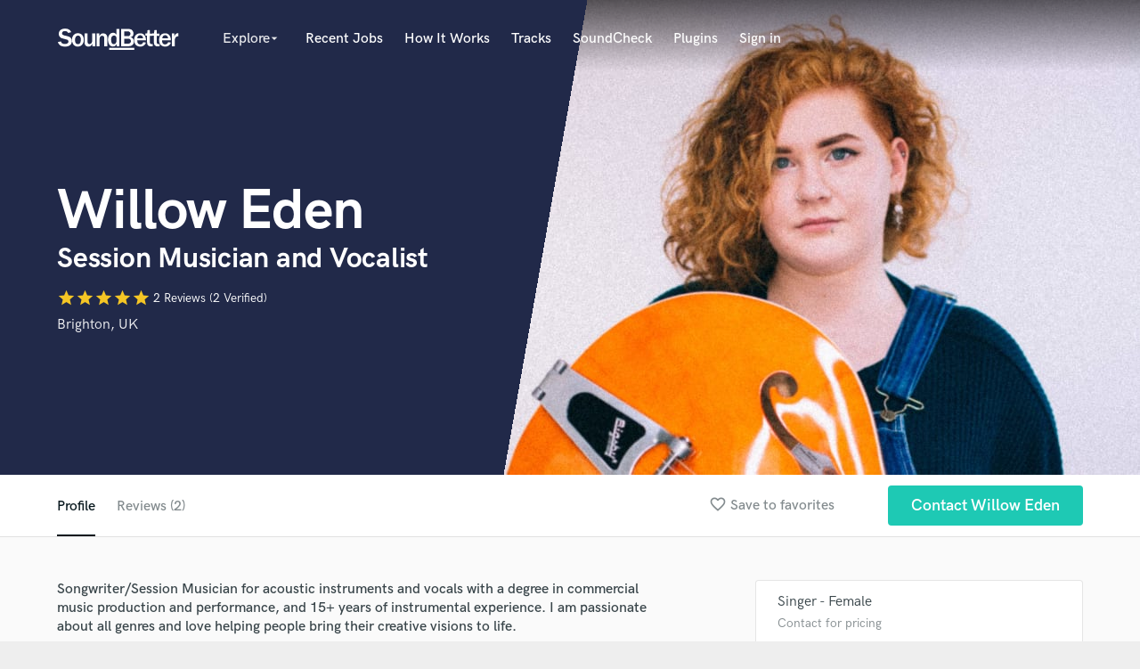

--- FILE ---
content_type: text/html; charset=utf-8
request_url: https://soundbetter.com/profiles/363889/schema_org?markup=product
body_size: 1130
content:
{"@context":"http://schema.org/","@type":"Product","image":"https://res.cloudinary.com/soundbetter/image/upload/c_fill,h_138,w_212/v1611930731/assets/photos/363889/6O7A7656.jpg","name":"Willow Eden","aggregateRating":{"@type":"AggregateRating","ratingValue":5.0,"reviewCount":2,"itemReviewed":"Willow Eden"},"review":[{"@type":"Review","reviewRating":{"@type":"Rating","ratingValue":5.0,"worstRating":"1","bestRating":"5"},"author":{"@type":"Person","name":"Amy Fitz Doyley"},"datePublished":"2021-12-19","reviewBody":"\"Willow was a total pleasure to work with - would definitely recommend! \""},{"@type":"Review","reviewRating":{"@type":"Rating","ratingValue":5.0,"worstRating":"1","bestRating":"5"},"author":{"@type":"Person","name":"Dustin T."},"datePublished":"2021-05-16","reviewBody":"\"Willow is a wonderful singer with a distinctive voice. Do yourself a favor and hire her!\""}],"description":"I work in a multitude of genres including pop, punk, folk, jazz, rock and classical. I specialise in top-line and backing vocal arrangement, and have experience in composition, with a high level of music theory ability. If you want anything from choral vocals, to string ensemble arrangements, to lyric writing, I am more than happy to deliver!\r\n\r\nServices I Provide:\r\n- Topline work\r\n- Backing Vocals\r\n- Violin\r\n- String ensemble writing\r\n- Keys\r\n- Guitar\r\n- Ukulele\r\n- Song/Lyric Writing\r\n- Comping\r\n- Vocal and Instrumental Arrangement\r\n\r\nI have a background in classical music, and am a recording artist doing my own music. I am a classically trained vocalist and violinist and have experience in ensemble playing, session work and arranging. I teach Violin and Vocals and am currently studying at a masters level at Waterbear College of Music.\r\n\r\nWhen contacting me regarding session work, please specify if your project if fully written, (both melody and lyrics) or whether you will be requiring writing services too.\r\n\r\n\r\n\r\n\r\n\r\nBacking Vocals:\r\nhttps://www.youtube.com/watch?v=HSwKq1oM3Gc\r\n\r\nSolo Music:\r\nhttps://soundcloud.com/user-212147947?utm_source=clipboard\u0026utm_medium=text\u0026utm_campaign=social_sharing \r\nhttps://open.spotify.com/album/7LoQQoCw732ddwwec3PV4M?si=GGDgGlCRSNeHARjpu_CSbg \r\n\r\n"}

--- FILE ---
content_type: text/html; charset=utf-8
request_url: https://www.google.com/recaptcha/api2/anchor?ar=1&k=6Ldz1-ISAAAAAC-cNJnj4siHO0Gswu3die0mxASV&co=aHR0cHM6Ly9zb3VuZGJldHRlci5jb206NDQz&hl=en&v=PoyoqOPhxBO7pBk68S4YbpHZ&size=normal&anchor-ms=20000&execute-ms=30000&cb=6vot78kod4c2
body_size: 49441
content:
<!DOCTYPE HTML><html dir="ltr" lang="en"><head><meta http-equiv="Content-Type" content="text/html; charset=UTF-8">
<meta http-equiv="X-UA-Compatible" content="IE=edge">
<title>reCAPTCHA</title>
<style type="text/css">
/* cyrillic-ext */
@font-face {
  font-family: 'Roboto';
  font-style: normal;
  font-weight: 400;
  font-stretch: 100%;
  src: url(//fonts.gstatic.com/s/roboto/v48/KFO7CnqEu92Fr1ME7kSn66aGLdTylUAMa3GUBHMdazTgWw.woff2) format('woff2');
  unicode-range: U+0460-052F, U+1C80-1C8A, U+20B4, U+2DE0-2DFF, U+A640-A69F, U+FE2E-FE2F;
}
/* cyrillic */
@font-face {
  font-family: 'Roboto';
  font-style: normal;
  font-weight: 400;
  font-stretch: 100%;
  src: url(//fonts.gstatic.com/s/roboto/v48/KFO7CnqEu92Fr1ME7kSn66aGLdTylUAMa3iUBHMdazTgWw.woff2) format('woff2');
  unicode-range: U+0301, U+0400-045F, U+0490-0491, U+04B0-04B1, U+2116;
}
/* greek-ext */
@font-face {
  font-family: 'Roboto';
  font-style: normal;
  font-weight: 400;
  font-stretch: 100%;
  src: url(//fonts.gstatic.com/s/roboto/v48/KFO7CnqEu92Fr1ME7kSn66aGLdTylUAMa3CUBHMdazTgWw.woff2) format('woff2');
  unicode-range: U+1F00-1FFF;
}
/* greek */
@font-face {
  font-family: 'Roboto';
  font-style: normal;
  font-weight: 400;
  font-stretch: 100%;
  src: url(//fonts.gstatic.com/s/roboto/v48/KFO7CnqEu92Fr1ME7kSn66aGLdTylUAMa3-UBHMdazTgWw.woff2) format('woff2');
  unicode-range: U+0370-0377, U+037A-037F, U+0384-038A, U+038C, U+038E-03A1, U+03A3-03FF;
}
/* math */
@font-face {
  font-family: 'Roboto';
  font-style: normal;
  font-weight: 400;
  font-stretch: 100%;
  src: url(//fonts.gstatic.com/s/roboto/v48/KFO7CnqEu92Fr1ME7kSn66aGLdTylUAMawCUBHMdazTgWw.woff2) format('woff2');
  unicode-range: U+0302-0303, U+0305, U+0307-0308, U+0310, U+0312, U+0315, U+031A, U+0326-0327, U+032C, U+032F-0330, U+0332-0333, U+0338, U+033A, U+0346, U+034D, U+0391-03A1, U+03A3-03A9, U+03B1-03C9, U+03D1, U+03D5-03D6, U+03F0-03F1, U+03F4-03F5, U+2016-2017, U+2034-2038, U+203C, U+2040, U+2043, U+2047, U+2050, U+2057, U+205F, U+2070-2071, U+2074-208E, U+2090-209C, U+20D0-20DC, U+20E1, U+20E5-20EF, U+2100-2112, U+2114-2115, U+2117-2121, U+2123-214F, U+2190, U+2192, U+2194-21AE, U+21B0-21E5, U+21F1-21F2, U+21F4-2211, U+2213-2214, U+2216-22FF, U+2308-230B, U+2310, U+2319, U+231C-2321, U+2336-237A, U+237C, U+2395, U+239B-23B7, U+23D0, U+23DC-23E1, U+2474-2475, U+25AF, U+25B3, U+25B7, U+25BD, U+25C1, U+25CA, U+25CC, U+25FB, U+266D-266F, U+27C0-27FF, U+2900-2AFF, U+2B0E-2B11, U+2B30-2B4C, U+2BFE, U+3030, U+FF5B, U+FF5D, U+1D400-1D7FF, U+1EE00-1EEFF;
}
/* symbols */
@font-face {
  font-family: 'Roboto';
  font-style: normal;
  font-weight: 400;
  font-stretch: 100%;
  src: url(//fonts.gstatic.com/s/roboto/v48/KFO7CnqEu92Fr1ME7kSn66aGLdTylUAMaxKUBHMdazTgWw.woff2) format('woff2');
  unicode-range: U+0001-000C, U+000E-001F, U+007F-009F, U+20DD-20E0, U+20E2-20E4, U+2150-218F, U+2190, U+2192, U+2194-2199, U+21AF, U+21E6-21F0, U+21F3, U+2218-2219, U+2299, U+22C4-22C6, U+2300-243F, U+2440-244A, U+2460-24FF, U+25A0-27BF, U+2800-28FF, U+2921-2922, U+2981, U+29BF, U+29EB, U+2B00-2BFF, U+4DC0-4DFF, U+FFF9-FFFB, U+10140-1018E, U+10190-1019C, U+101A0, U+101D0-101FD, U+102E0-102FB, U+10E60-10E7E, U+1D2C0-1D2D3, U+1D2E0-1D37F, U+1F000-1F0FF, U+1F100-1F1AD, U+1F1E6-1F1FF, U+1F30D-1F30F, U+1F315, U+1F31C, U+1F31E, U+1F320-1F32C, U+1F336, U+1F378, U+1F37D, U+1F382, U+1F393-1F39F, U+1F3A7-1F3A8, U+1F3AC-1F3AF, U+1F3C2, U+1F3C4-1F3C6, U+1F3CA-1F3CE, U+1F3D4-1F3E0, U+1F3ED, U+1F3F1-1F3F3, U+1F3F5-1F3F7, U+1F408, U+1F415, U+1F41F, U+1F426, U+1F43F, U+1F441-1F442, U+1F444, U+1F446-1F449, U+1F44C-1F44E, U+1F453, U+1F46A, U+1F47D, U+1F4A3, U+1F4B0, U+1F4B3, U+1F4B9, U+1F4BB, U+1F4BF, U+1F4C8-1F4CB, U+1F4D6, U+1F4DA, U+1F4DF, U+1F4E3-1F4E6, U+1F4EA-1F4ED, U+1F4F7, U+1F4F9-1F4FB, U+1F4FD-1F4FE, U+1F503, U+1F507-1F50B, U+1F50D, U+1F512-1F513, U+1F53E-1F54A, U+1F54F-1F5FA, U+1F610, U+1F650-1F67F, U+1F687, U+1F68D, U+1F691, U+1F694, U+1F698, U+1F6AD, U+1F6B2, U+1F6B9-1F6BA, U+1F6BC, U+1F6C6-1F6CF, U+1F6D3-1F6D7, U+1F6E0-1F6EA, U+1F6F0-1F6F3, U+1F6F7-1F6FC, U+1F700-1F7FF, U+1F800-1F80B, U+1F810-1F847, U+1F850-1F859, U+1F860-1F887, U+1F890-1F8AD, U+1F8B0-1F8BB, U+1F8C0-1F8C1, U+1F900-1F90B, U+1F93B, U+1F946, U+1F984, U+1F996, U+1F9E9, U+1FA00-1FA6F, U+1FA70-1FA7C, U+1FA80-1FA89, U+1FA8F-1FAC6, U+1FACE-1FADC, U+1FADF-1FAE9, U+1FAF0-1FAF8, U+1FB00-1FBFF;
}
/* vietnamese */
@font-face {
  font-family: 'Roboto';
  font-style: normal;
  font-weight: 400;
  font-stretch: 100%;
  src: url(//fonts.gstatic.com/s/roboto/v48/KFO7CnqEu92Fr1ME7kSn66aGLdTylUAMa3OUBHMdazTgWw.woff2) format('woff2');
  unicode-range: U+0102-0103, U+0110-0111, U+0128-0129, U+0168-0169, U+01A0-01A1, U+01AF-01B0, U+0300-0301, U+0303-0304, U+0308-0309, U+0323, U+0329, U+1EA0-1EF9, U+20AB;
}
/* latin-ext */
@font-face {
  font-family: 'Roboto';
  font-style: normal;
  font-weight: 400;
  font-stretch: 100%;
  src: url(//fonts.gstatic.com/s/roboto/v48/KFO7CnqEu92Fr1ME7kSn66aGLdTylUAMa3KUBHMdazTgWw.woff2) format('woff2');
  unicode-range: U+0100-02BA, U+02BD-02C5, U+02C7-02CC, U+02CE-02D7, U+02DD-02FF, U+0304, U+0308, U+0329, U+1D00-1DBF, U+1E00-1E9F, U+1EF2-1EFF, U+2020, U+20A0-20AB, U+20AD-20C0, U+2113, U+2C60-2C7F, U+A720-A7FF;
}
/* latin */
@font-face {
  font-family: 'Roboto';
  font-style: normal;
  font-weight: 400;
  font-stretch: 100%;
  src: url(//fonts.gstatic.com/s/roboto/v48/KFO7CnqEu92Fr1ME7kSn66aGLdTylUAMa3yUBHMdazQ.woff2) format('woff2');
  unicode-range: U+0000-00FF, U+0131, U+0152-0153, U+02BB-02BC, U+02C6, U+02DA, U+02DC, U+0304, U+0308, U+0329, U+2000-206F, U+20AC, U+2122, U+2191, U+2193, U+2212, U+2215, U+FEFF, U+FFFD;
}
/* cyrillic-ext */
@font-face {
  font-family: 'Roboto';
  font-style: normal;
  font-weight: 500;
  font-stretch: 100%;
  src: url(//fonts.gstatic.com/s/roboto/v48/KFO7CnqEu92Fr1ME7kSn66aGLdTylUAMa3GUBHMdazTgWw.woff2) format('woff2');
  unicode-range: U+0460-052F, U+1C80-1C8A, U+20B4, U+2DE0-2DFF, U+A640-A69F, U+FE2E-FE2F;
}
/* cyrillic */
@font-face {
  font-family: 'Roboto';
  font-style: normal;
  font-weight: 500;
  font-stretch: 100%;
  src: url(//fonts.gstatic.com/s/roboto/v48/KFO7CnqEu92Fr1ME7kSn66aGLdTylUAMa3iUBHMdazTgWw.woff2) format('woff2');
  unicode-range: U+0301, U+0400-045F, U+0490-0491, U+04B0-04B1, U+2116;
}
/* greek-ext */
@font-face {
  font-family: 'Roboto';
  font-style: normal;
  font-weight: 500;
  font-stretch: 100%;
  src: url(//fonts.gstatic.com/s/roboto/v48/KFO7CnqEu92Fr1ME7kSn66aGLdTylUAMa3CUBHMdazTgWw.woff2) format('woff2');
  unicode-range: U+1F00-1FFF;
}
/* greek */
@font-face {
  font-family: 'Roboto';
  font-style: normal;
  font-weight: 500;
  font-stretch: 100%;
  src: url(//fonts.gstatic.com/s/roboto/v48/KFO7CnqEu92Fr1ME7kSn66aGLdTylUAMa3-UBHMdazTgWw.woff2) format('woff2');
  unicode-range: U+0370-0377, U+037A-037F, U+0384-038A, U+038C, U+038E-03A1, U+03A3-03FF;
}
/* math */
@font-face {
  font-family: 'Roboto';
  font-style: normal;
  font-weight: 500;
  font-stretch: 100%;
  src: url(//fonts.gstatic.com/s/roboto/v48/KFO7CnqEu92Fr1ME7kSn66aGLdTylUAMawCUBHMdazTgWw.woff2) format('woff2');
  unicode-range: U+0302-0303, U+0305, U+0307-0308, U+0310, U+0312, U+0315, U+031A, U+0326-0327, U+032C, U+032F-0330, U+0332-0333, U+0338, U+033A, U+0346, U+034D, U+0391-03A1, U+03A3-03A9, U+03B1-03C9, U+03D1, U+03D5-03D6, U+03F0-03F1, U+03F4-03F5, U+2016-2017, U+2034-2038, U+203C, U+2040, U+2043, U+2047, U+2050, U+2057, U+205F, U+2070-2071, U+2074-208E, U+2090-209C, U+20D0-20DC, U+20E1, U+20E5-20EF, U+2100-2112, U+2114-2115, U+2117-2121, U+2123-214F, U+2190, U+2192, U+2194-21AE, U+21B0-21E5, U+21F1-21F2, U+21F4-2211, U+2213-2214, U+2216-22FF, U+2308-230B, U+2310, U+2319, U+231C-2321, U+2336-237A, U+237C, U+2395, U+239B-23B7, U+23D0, U+23DC-23E1, U+2474-2475, U+25AF, U+25B3, U+25B7, U+25BD, U+25C1, U+25CA, U+25CC, U+25FB, U+266D-266F, U+27C0-27FF, U+2900-2AFF, U+2B0E-2B11, U+2B30-2B4C, U+2BFE, U+3030, U+FF5B, U+FF5D, U+1D400-1D7FF, U+1EE00-1EEFF;
}
/* symbols */
@font-face {
  font-family: 'Roboto';
  font-style: normal;
  font-weight: 500;
  font-stretch: 100%;
  src: url(//fonts.gstatic.com/s/roboto/v48/KFO7CnqEu92Fr1ME7kSn66aGLdTylUAMaxKUBHMdazTgWw.woff2) format('woff2');
  unicode-range: U+0001-000C, U+000E-001F, U+007F-009F, U+20DD-20E0, U+20E2-20E4, U+2150-218F, U+2190, U+2192, U+2194-2199, U+21AF, U+21E6-21F0, U+21F3, U+2218-2219, U+2299, U+22C4-22C6, U+2300-243F, U+2440-244A, U+2460-24FF, U+25A0-27BF, U+2800-28FF, U+2921-2922, U+2981, U+29BF, U+29EB, U+2B00-2BFF, U+4DC0-4DFF, U+FFF9-FFFB, U+10140-1018E, U+10190-1019C, U+101A0, U+101D0-101FD, U+102E0-102FB, U+10E60-10E7E, U+1D2C0-1D2D3, U+1D2E0-1D37F, U+1F000-1F0FF, U+1F100-1F1AD, U+1F1E6-1F1FF, U+1F30D-1F30F, U+1F315, U+1F31C, U+1F31E, U+1F320-1F32C, U+1F336, U+1F378, U+1F37D, U+1F382, U+1F393-1F39F, U+1F3A7-1F3A8, U+1F3AC-1F3AF, U+1F3C2, U+1F3C4-1F3C6, U+1F3CA-1F3CE, U+1F3D4-1F3E0, U+1F3ED, U+1F3F1-1F3F3, U+1F3F5-1F3F7, U+1F408, U+1F415, U+1F41F, U+1F426, U+1F43F, U+1F441-1F442, U+1F444, U+1F446-1F449, U+1F44C-1F44E, U+1F453, U+1F46A, U+1F47D, U+1F4A3, U+1F4B0, U+1F4B3, U+1F4B9, U+1F4BB, U+1F4BF, U+1F4C8-1F4CB, U+1F4D6, U+1F4DA, U+1F4DF, U+1F4E3-1F4E6, U+1F4EA-1F4ED, U+1F4F7, U+1F4F9-1F4FB, U+1F4FD-1F4FE, U+1F503, U+1F507-1F50B, U+1F50D, U+1F512-1F513, U+1F53E-1F54A, U+1F54F-1F5FA, U+1F610, U+1F650-1F67F, U+1F687, U+1F68D, U+1F691, U+1F694, U+1F698, U+1F6AD, U+1F6B2, U+1F6B9-1F6BA, U+1F6BC, U+1F6C6-1F6CF, U+1F6D3-1F6D7, U+1F6E0-1F6EA, U+1F6F0-1F6F3, U+1F6F7-1F6FC, U+1F700-1F7FF, U+1F800-1F80B, U+1F810-1F847, U+1F850-1F859, U+1F860-1F887, U+1F890-1F8AD, U+1F8B0-1F8BB, U+1F8C0-1F8C1, U+1F900-1F90B, U+1F93B, U+1F946, U+1F984, U+1F996, U+1F9E9, U+1FA00-1FA6F, U+1FA70-1FA7C, U+1FA80-1FA89, U+1FA8F-1FAC6, U+1FACE-1FADC, U+1FADF-1FAE9, U+1FAF0-1FAF8, U+1FB00-1FBFF;
}
/* vietnamese */
@font-face {
  font-family: 'Roboto';
  font-style: normal;
  font-weight: 500;
  font-stretch: 100%;
  src: url(//fonts.gstatic.com/s/roboto/v48/KFO7CnqEu92Fr1ME7kSn66aGLdTylUAMa3OUBHMdazTgWw.woff2) format('woff2');
  unicode-range: U+0102-0103, U+0110-0111, U+0128-0129, U+0168-0169, U+01A0-01A1, U+01AF-01B0, U+0300-0301, U+0303-0304, U+0308-0309, U+0323, U+0329, U+1EA0-1EF9, U+20AB;
}
/* latin-ext */
@font-face {
  font-family: 'Roboto';
  font-style: normal;
  font-weight: 500;
  font-stretch: 100%;
  src: url(//fonts.gstatic.com/s/roboto/v48/KFO7CnqEu92Fr1ME7kSn66aGLdTylUAMa3KUBHMdazTgWw.woff2) format('woff2');
  unicode-range: U+0100-02BA, U+02BD-02C5, U+02C7-02CC, U+02CE-02D7, U+02DD-02FF, U+0304, U+0308, U+0329, U+1D00-1DBF, U+1E00-1E9F, U+1EF2-1EFF, U+2020, U+20A0-20AB, U+20AD-20C0, U+2113, U+2C60-2C7F, U+A720-A7FF;
}
/* latin */
@font-face {
  font-family: 'Roboto';
  font-style: normal;
  font-weight: 500;
  font-stretch: 100%;
  src: url(//fonts.gstatic.com/s/roboto/v48/KFO7CnqEu92Fr1ME7kSn66aGLdTylUAMa3yUBHMdazQ.woff2) format('woff2');
  unicode-range: U+0000-00FF, U+0131, U+0152-0153, U+02BB-02BC, U+02C6, U+02DA, U+02DC, U+0304, U+0308, U+0329, U+2000-206F, U+20AC, U+2122, U+2191, U+2193, U+2212, U+2215, U+FEFF, U+FFFD;
}
/* cyrillic-ext */
@font-face {
  font-family: 'Roboto';
  font-style: normal;
  font-weight: 900;
  font-stretch: 100%;
  src: url(//fonts.gstatic.com/s/roboto/v48/KFO7CnqEu92Fr1ME7kSn66aGLdTylUAMa3GUBHMdazTgWw.woff2) format('woff2');
  unicode-range: U+0460-052F, U+1C80-1C8A, U+20B4, U+2DE0-2DFF, U+A640-A69F, U+FE2E-FE2F;
}
/* cyrillic */
@font-face {
  font-family: 'Roboto';
  font-style: normal;
  font-weight: 900;
  font-stretch: 100%;
  src: url(//fonts.gstatic.com/s/roboto/v48/KFO7CnqEu92Fr1ME7kSn66aGLdTylUAMa3iUBHMdazTgWw.woff2) format('woff2');
  unicode-range: U+0301, U+0400-045F, U+0490-0491, U+04B0-04B1, U+2116;
}
/* greek-ext */
@font-face {
  font-family: 'Roboto';
  font-style: normal;
  font-weight: 900;
  font-stretch: 100%;
  src: url(//fonts.gstatic.com/s/roboto/v48/KFO7CnqEu92Fr1ME7kSn66aGLdTylUAMa3CUBHMdazTgWw.woff2) format('woff2');
  unicode-range: U+1F00-1FFF;
}
/* greek */
@font-face {
  font-family: 'Roboto';
  font-style: normal;
  font-weight: 900;
  font-stretch: 100%;
  src: url(//fonts.gstatic.com/s/roboto/v48/KFO7CnqEu92Fr1ME7kSn66aGLdTylUAMa3-UBHMdazTgWw.woff2) format('woff2');
  unicode-range: U+0370-0377, U+037A-037F, U+0384-038A, U+038C, U+038E-03A1, U+03A3-03FF;
}
/* math */
@font-face {
  font-family: 'Roboto';
  font-style: normal;
  font-weight: 900;
  font-stretch: 100%;
  src: url(//fonts.gstatic.com/s/roboto/v48/KFO7CnqEu92Fr1ME7kSn66aGLdTylUAMawCUBHMdazTgWw.woff2) format('woff2');
  unicode-range: U+0302-0303, U+0305, U+0307-0308, U+0310, U+0312, U+0315, U+031A, U+0326-0327, U+032C, U+032F-0330, U+0332-0333, U+0338, U+033A, U+0346, U+034D, U+0391-03A1, U+03A3-03A9, U+03B1-03C9, U+03D1, U+03D5-03D6, U+03F0-03F1, U+03F4-03F5, U+2016-2017, U+2034-2038, U+203C, U+2040, U+2043, U+2047, U+2050, U+2057, U+205F, U+2070-2071, U+2074-208E, U+2090-209C, U+20D0-20DC, U+20E1, U+20E5-20EF, U+2100-2112, U+2114-2115, U+2117-2121, U+2123-214F, U+2190, U+2192, U+2194-21AE, U+21B0-21E5, U+21F1-21F2, U+21F4-2211, U+2213-2214, U+2216-22FF, U+2308-230B, U+2310, U+2319, U+231C-2321, U+2336-237A, U+237C, U+2395, U+239B-23B7, U+23D0, U+23DC-23E1, U+2474-2475, U+25AF, U+25B3, U+25B7, U+25BD, U+25C1, U+25CA, U+25CC, U+25FB, U+266D-266F, U+27C0-27FF, U+2900-2AFF, U+2B0E-2B11, U+2B30-2B4C, U+2BFE, U+3030, U+FF5B, U+FF5D, U+1D400-1D7FF, U+1EE00-1EEFF;
}
/* symbols */
@font-face {
  font-family: 'Roboto';
  font-style: normal;
  font-weight: 900;
  font-stretch: 100%;
  src: url(//fonts.gstatic.com/s/roboto/v48/KFO7CnqEu92Fr1ME7kSn66aGLdTylUAMaxKUBHMdazTgWw.woff2) format('woff2');
  unicode-range: U+0001-000C, U+000E-001F, U+007F-009F, U+20DD-20E0, U+20E2-20E4, U+2150-218F, U+2190, U+2192, U+2194-2199, U+21AF, U+21E6-21F0, U+21F3, U+2218-2219, U+2299, U+22C4-22C6, U+2300-243F, U+2440-244A, U+2460-24FF, U+25A0-27BF, U+2800-28FF, U+2921-2922, U+2981, U+29BF, U+29EB, U+2B00-2BFF, U+4DC0-4DFF, U+FFF9-FFFB, U+10140-1018E, U+10190-1019C, U+101A0, U+101D0-101FD, U+102E0-102FB, U+10E60-10E7E, U+1D2C0-1D2D3, U+1D2E0-1D37F, U+1F000-1F0FF, U+1F100-1F1AD, U+1F1E6-1F1FF, U+1F30D-1F30F, U+1F315, U+1F31C, U+1F31E, U+1F320-1F32C, U+1F336, U+1F378, U+1F37D, U+1F382, U+1F393-1F39F, U+1F3A7-1F3A8, U+1F3AC-1F3AF, U+1F3C2, U+1F3C4-1F3C6, U+1F3CA-1F3CE, U+1F3D4-1F3E0, U+1F3ED, U+1F3F1-1F3F3, U+1F3F5-1F3F7, U+1F408, U+1F415, U+1F41F, U+1F426, U+1F43F, U+1F441-1F442, U+1F444, U+1F446-1F449, U+1F44C-1F44E, U+1F453, U+1F46A, U+1F47D, U+1F4A3, U+1F4B0, U+1F4B3, U+1F4B9, U+1F4BB, U+1F4BF, U+1F4C8-1F4CB, U+1F4D6, U+1F4DA, U+1F4DF, U+1F4E3-1F4E6, U+1F4EA-1F4ED, U+1F4F7, U+1F4F9-1F4FB, U+1F4FD-1F4FE, U+1F503, U+1F507-1F50B, U+1F50D, U+1F512-1F513, U+1F53E-1F54A, U+1F54F-1F5FA, U+1F610, U+1F650-1F67F, U+1F687, U+1F68D, U+1F691, U+1F694, U+1F698, U+1F6AD, U+1F6B2, U+1F6B9-1F6BA, U+1F6BC, U+1F6C6-1F6CF, U+1F6D3-1F6D7, U+1F6E0-1F6EA, U+1F6F0-1F6F3, U+1F6F7-1F6FC, U+1F700-1F7FF, U+1F800-1F80B, U+1F810-1F847, U+1F850-1F859, U+1F860-1F887, U+1F890-1F8AD, U+1F8B0-1F8BB, U+1F8C0-1F8C1, U+1F900-1F90B, U+1F93B, U+1F946, U+1F984, U+1F996, U+1F9E9, U+1FA00-1FA6F, U+1FA70-1FA7C, U+1FA80-1FA89, U+1FA8F-1FAC6, U+1FACE-1FADC, U+1FADF-1FAE9, U+1FAF0-1FAF8, U+1FB00-1FBFF;
}
/* vietnamese */
@font-face {
  font-family: 'Roboto';
  font-style: normal;
  font-weight: 900;
  font-stretch: 100%;
  src: url(//fonts.gstatic.com/s/roboto/v48/KFO7CnqEu92Fr1ME7kSn66aGLdTylUAMa3OUBHMdazTgWw.woff2) format('woff2');
  unicode-range: U+0102-0103, U+0110-0111, U+0128-0129, U+0168-0169, U+01A0-01A1, U+01AF-01B0, U+0300-0301, U+0303-0304, U+0308-0309, U+0323, U+0329, U+1EA0-1EF9, U+20AB;
}
/* latin-ext */
@font-face {
  font-family: 'Roboto';
  font-style: normal;
  font-weight: 900;
  font-stretch: 100%;
  src: url(//fonts.gstatic.com/s/roboto/v48/KFO7CnqEu92Fr1ME7kSn66aGLdTylUAMa3KUBHMdazTgWw.woff2) format('woff2');
  unicode-range: U+0100-02BA, U+02BD-02C5, U+02C7-02CC, U+02CE-02D7, U+02DD-02FF, U+0304, U+0308, U+0329, U+1D00-1DBF, U+1E00-1E9F, U+1EF2-1EFF, U+2020, U+20A0-20AB, U+20AD-20C0, U+2113, U+2C60-2C7F, U+A720-A7FF;
}
/* latin */
@font-face {
  font-family: 'Roboto';
  font-style: normal;
  font-weight: 900;
  font-stretch: 100%;
  src: url(//fonts.gstatic.com/s/roboto/v48/KFO7CnqEu92Fr1ME7kSn66aGLdTylUAMa3yUBHMdazQ.woff2) format('woff2');
  unicode-range: U+0000-00FF, U+0131, U+0152-0153, U+02BB-02BC, U+02C6, U+02DA, U+02DC, U+0304, U+0308, U+0329, U+2000-206F, U+20AC, U+2122, U+2191, U+2193, U+2212, U+2215, U+FEFF, U+FFFD;
}

</style>
<link rel="stylesheet" type="text/css" href="https://www.gstatic.com/recaptcha/releases/PoyoqOPhxBO7pBk68S4YbpHZ/styles__ltr.css">
<script nonce="jsH6OKb9cbAuXgViRXD75A" type="text/javascript">window['__recaptcha_api'] = 'https://www.google.com/recaptcha/api2/';</script>
<script type="text/javascript" src="https://www.gstatic.com/recaptcha/releases/PoyoqOPhxBO7pBk68S4YbpHZ/recaptcha__en.js" nonce="jsH6OKb9cbAuXgViRXD75A">
      
    </script></head>
<body><div id="rc-anchor-alert" class="rc-anchor-alert"></div>
<input type="hidden" id="recaptcha-token" value="[base64]">
<script type="text/javascript" nonce="jsH6OKb9cbAuXgViRXD75A">
      recaptcha.anchor.Main.init("[\x22ainput\x22,[\x22bgdata\x22,\x22\x22,\[base64]/[base64]/MjU1Ong/[base64]/[base64]/[base64]/[base64]/[base64]/[base64]/[base64]/[base64]/[base64]/[base64]/[base64]/[base64]/[base64]/[base64]/[base64]\\u003d\x22,\[base64]\\u003d\\u003d\x22,\x22wofDjgUYw5vDgWTCgcO3w64qwqbCsilxX8KmOMKsw6nCqMObMQPCi2lJw4TCn8OawrdVw4/DpmnDgcKNTzcVFjUeeAY8R8K2w63CokFaZMOVw5U+PMKwcEbCpcO8wp7CjsO1wphYEkMOEXoOQQhkcMOaw4IuORfClcOROsOew7oZdW3DigfCs03ChcKhwr/DiUdvYHoZw5daKyjDnQ9XwpkuEcK2w7fDlW/[base64]/DuyEWTFPChiPDvWjCkCIFUC7ClcOjwpEPw4TDqsKfYx/CnCtAOmfDmMKMwpLDp3bDosOVIDPDk8OCCkRRw4V/w67DocKcUELCssOnOSseUcKbBRPDkCTDksO0H17Cti06M8KBwr3CiMK1dMOSw4/ClxZTwrNTwp13HSnCiMO5I8KnwotNMGtkLztXGMKdCCt5TC/DtSlJEjZ/wpTCvQ/CtsKAw5zDl8Ogw44NLyXClsKSw6YDWjPDrsONQhl+wqQYdENVKsO5w6XDpcKXw5Fow40zTQfCokBcK8KCw7NUbcKsw6QQwo1LcMKewqUtDQ8Gw5F+ZsKrw7B6wp/CmMKGPF7Ct8K0WisGw50iw61NczPCvMOwIEPDuSMWCDwXQhIYwoFWWjTDjCnDqcKhLwJ3BMKCBsKSwrVIYBbDgE3CgGI/w5M/UHLDksOVwoTDrgjDlcOKccOfw4c9GjZ/Kh3DmwdCwrfDg8OUGzfDmcK1LARbF8OAw7HDlMKyw6/[base64]/DrQ/CrMOCwrjCrCZQeMOuwoFdYnhmfk7Cnn5uX8KVw4pWwrMuTWvCpEPCkWILwqdIw7DDkcOxwozDmcOECwpmwrkaVcKxYng/LDHCo2BybCN7wqofXxZRUkZVYlhXBD4bw5M0BXfChsOMccOswp/DnwDDpsOKGMOuVlt+wo/ChcKvdC05wogYUcK3w4TCrSPCj8KCXgvCicKEw6/DpMOMw6MWwqLCqsOtf0o1w6HCu2TCgDXCuG86GT4CVzUCwpLCqcOdwo4ow4bChsKVT1/DiMK/SCXChUrDoBbCpHpqw4Mfw4TCiTlew67ChhhtF3PCmBdHTlDCqCkXw5bCgcO/DsO/wqPCncKAH8KsCcKOw7whw6VcworDnRbCoCUhworCjitVwqnCvQbDssO0GcOfNG9JX8Oefwk4wpzCrcKKw7BcRsKnQ2LCjzvCjjfCgsOMIzlIb8OTw5bCjUfClMKmwq7DkzpODXrCpMOjwrDCnsOXwqnDuzR8woXCisOqwrVnwqYaw6YIRll8w7XCk8KXGx/DoMKiWzDDjRjDrcOVJEJDwoADwohnw6J8w4/DizpUwoEcCsKsw54OwpfCigFOGsKLwo/[base64]/DukTCrnvDrWlBOcKkSsOWH8OCw6dMIyFNw7x3dxxnZcOHSBs/DMKkXG8Nw5TCgzs5FjxkC8ORwrc2Y3rCjcOLBsO2wqfDmiskUcOWw64Be8OTKDh/wr50QB/DrcOwWcOIwpzDgnDDoDsew4tYVsKMwprCnENRecODwqBVJcOhwrpjw4TCssKtBiHCosKASG3DvQQvw4ELTsKFfsOzPcK/[base64]/DvkrDoQgNIMKLHxbDocKsw7Q0Owccw4fDuMKudRHCh39Tw7PCtRxcbcK9TMObw5JowoBVCiYJwojDpAnDlMKdCkgHejMsC03CgcODXRnDixPCihg0ZsO8wojCp8OzNUd9wqgxw7zCsBwvImXCsDFGwqRzwrZ2U34/McOQwp/CpMKTwr1iw7nDqsKEEAjCl8OYwr56wrDCumnCv8OhFkbCncK3wqEOw7kSwrHCqcKwwp0CwrbCsUTCuMOUwoR0ODTCn8K3QlTDpnAyZEPCkcOoCcKyRMO/w7shGMKUw7Z0QXVbCTDDqyp0BRp4w6xHXnNLViYLPWJ/w7U2w7YDwqBqwq3DuhcVw4wHwqlTHMOqw58dVsKRb8O7w41rw498YxBjwppyKMKsw6Jkw6fDsmVkw5tGbcKaVwdPwr/CoMOQXsKGwocAK1k2G8KAbg3DsVsgw6nDlsOXanDCggHDpMOMKsKaC8KCH8Kww5vCi242w7hCwpfDvivClMOdOsOAwqnDs8O/w7IJwrNcw6khEmnCssKTBcKkTMOWUG/[base64]/CosOwPsKVw63DvlfDuibCrmDCl8Odw5LDjcKfPGciHHVLRT/[base64]/[base64]/CqnLDgDA0QsKPS0XCkUNcw7kIXBvDgh3ChAjCrVvDp8Kfw6zCmsOxw5PCryLDmS7Dr8ONwoUHGcK2w7tqwrXCvRYWwqdyOG7Dpn/Dh8KWwoQODWjCnQbDmsKcbFHDvlVAKl4sw5YjB8KEw7vCp8ONeMKYMQZGJSgxwpZEwqfCk8K4P0B2AMKUw6lDwrJ7amtWIFnDtsOOFzMTLFvCnsOow5vDkQvCpsOkJy9LGy/CrcO1M0fCoMO2w5bDshzDhAYVVMK1w6New47DggIowrPDhFNpdcOlw45mw7x0w6xbNcKTaMKoKMOEScKfwoggwpIjwpIOcsOdFMK2F8KLw6LDhcKuwoHDlANPwqfDnhw1OcOCfMK0SMKoXsOIMRRwBsOWw5DDrMK+wrbCvcKjPlZMesOTbVN0w6PDiMKJwo/DmsKSMcOfDzEISgwLaGVBCMO9TsKZw5jCpcKLwqg4w5PCuMO7woZlSMO4V8OhKsO9w5c6w4HCpMO4wprDj8OswpkhKE3CqHTCv8OYWnHCucOmw7fCiTXCvG/CncO+w55JBcOPD8Onw7/CrHXDt1JRwqnDo8K9d8Ouw4TDhsOXw5VoOsOMwonCo8OuDcO1woNIZ8OTQC/[base64]/[base64]/DqHAMwrvDvklHasO4cGTClcO0KMOcSyRJLsOqw7I8w5Ngw7XDtgzDvyQ7w4IvRknDnsOpw7fDrcKwwqgqayguw4dqwpzDisO6w6IBw7ARwqDCnxcTw45xw411woo1w4J7wr/Co8KgODXCpyQuw60tWSxgwo3CmsO0WcOrMXzCq8KXZMKhw6DCh8OiJMOrwpfCvMK+w6t9w7tMccKrw5Qjw64JHE4HXjQ0XMOMaU3DvMKaSsOibMK+w4IJw7ZBfAMtQMOSwozDjioaKMKfw7DCnMODwrjDtyYywq/ClnlOwqMUwoZYw7TDgMOMwp4xaMKeI1w0WiLDhClJw5AHFld2wpjDj8Kew7XCvS1nw5/DicO5FinCg8Knw7zDqsO8worClnfDvcOLW8OuF8KZwpvChMKjw6rCucKIw5LCksK7wr1dJCkywoHCkmjCsjgNR8KrZcO7wrTCn8OZw5UQwp/Ck8Klw7McVwNSATIMwp5Fw4PDvMObR8KUBjDCk8KTwp/DlcOFJMOYUMOLHcOoVMKEey3DmCfCvgHDtnXCksKdFz7DhkzDt8Kuw5JowrDDiRR8wonDhMOXI8KvOUUNcGI0w4pHacKawqvDolVFNcKVwrJww5UuH2PDlWtCe1IoFjbDrlVJYXrDtXXDhB5sw5/[base64]/w6QBwpjCugRqfcOnUxfChMKrD3fCrsOkOR9twp9Lw58QZsKEw4vCpsOvJMKHcCgew5fDk8OGw5ECN8KPw44qw6DDrQZXesOHewDDpcODXAzDhDjCg3TCocOpwoHChsKwCx7Cs8O1IFctwps+Ux9bw7tDaUPCnVrDhistccOwesKOwqrDvVrDqMKWw7XDoV7DiV/DjlvCt8KZw4dsw4Q+P0U3BMKuwozCvQXCkMOLw5XCoTcNOmVtFgnDlmcLw7rDvAo9woZ2EAfCgMKMw6zChsO7ZSLDuy/CssKmTcOXIUl3wobDksOXw5/Dr2EQEsKoJ8OewoDCqm/CmD/[base64]/Co8OkVmvDocOiwrzDvcOZLwdVw7vDjsOUw5zDqlHCqiFTUDRBfcKaQ8KodsOFTcKzwpgUwo/CrMOraMKWVxzDtRclwqwRdMKZwp7CuMK1wqktwrofKC3Cv0DCin7Dk2rCkRtqw5kiKwIYOFZNw5YpeMKNwrXDq1/[base64]/CnsO9KxwBwqMtFMKmYgbCizDCvcOWwrwZO306wpFmw5V3CMO+HsOjw7AFTnx6ehTCisOPSsKTU8KELcOXw78TwogNwozCtMKgw60cPFvCvsKRw5cfBm/DpMObw4vCl8O3w7VqwrpRB3fDqxTDtSjCi8Odw6HCuzMAesKcwq/DpFBKBhvCuRoHwo1nJMKEcRt/Z3jDs0pmw5UHwrfDhA/Dh3UQwo9AAErCs2LCosO5wpx2YXfDp8KmwovCicKkw4tgVcOURh3DrsKMBx5vw5EpcyAxGMKbMsOXAzjDjGkgdinDqVZOw4MLGUbDhMOVEsOUwonDi1PCjMOMw77CssKyOhwFwq3CvcKxwoJLw6d2PsKhPcOFSsO4w6JawqnDiR3CkMKoPUnCs2fCjsO3fV/DvsONWsK0w7zCncO0wr0Mw7hUbFrDqcOkfg0Kwo/CiyzCmljDjns0E34VwqnCpU4gAT/DtmrDksKZLSNEwrVjAxRnV8KBcMK/GEXCqVfDsMOaw5R+wphUf3N0w4YYwr/[base64]/[base64]/CvcOVUsOAQijCu8KRwp3DmcOkw5NLwpHCrw4uVEl7w73DicKcKloJTcKrwqdeWFrDs8OPMn/Dt3ENw6NswoFYwoESJhVgwrzCtMK6VGDDp00Nw7vCtE5YeMKrw5XCsMKEw6l4w7RUV8OwIHbDuRDDn1YlNsK8wrckw6TDi3V7w6RPEMO2w7DCvsOXKAnDoXZ7wrLCtF5Nw6ppc3rDoyvCgsKAw7vDh3nDhBbDhA5cXsK6wonCmMK/w7bChj0Ew6bDpMKWUBfCkMOlw47ClsKHT0sKw5HCsRQMYlwtwoPDkcOwwo/[base64]/EjIQQHMjYsOBwo/CnQfDgFQlwpl6w4bDn8KpwqAbw73CksKMSAoXw6A+a8OfTgrCpcO+CsKyPRZXw5vDlTTDncKLYUNsNMOmwqjDgxstwpDDmMOdw5lMw6bCmVtnOcKzFcOiGEHCl8KkYWgCwrMIY8KqCh7DkSZ8woMhw7ASwrlbQV7CrzfCg0LDhiTDg0vDosOMCBRFXRMHwo/DjE0Pw7jCosO5w782wo3Du8OpR0QEwrBDwrtXI8K2J3jCuXLDtMK9V05NHW/DvMKSVhnCmko1w7o+wrU7IRQxPznDoMKpYmDChcK6U8K+McO4wq1ILcKASX0ew4zDr2jCji8Ow4BLSgNTw6ZswpnDkXzDpzYfLFYow4vDtcKJwrIpwpE2bMKXw6Icw4/DjsOgw6/ChTTDnMO/wrXCrGpRaTfCkcKNwqQfcsO6wr8ew5fCjHdVwrRYEE5DN8KYwr1Rw5HDoMKWw7FgasOSFsObccO2J3xew70ow4DCicOYw4jCoV/[base64]/[base64]/DgsKHWcKAw4/[base64]/Ctgw4EVp2wpjDlxxhTHDCnDTDucK+X8OgbWDDmEFhJcO0w6/[base64]/[base64]/CgFEGw6ZfwolawqdrdMOqK3YNFBocw4UOCg3DqcKSZ8OnwrjCmMKbwpJRXwPDtl7DvXNoeU/[base64]/DhVrDpsKaa0TDiMKvK8O1wr/[base64]/[base64]/PMOSXMKmwoXDk1nDmMKwwoTDvcKUwpBcSjbDtRt5wpFdYcOywoTDpVJ1GDvCnMKSLcO9GzoEw6jCiHzCkmF7wqdDw57CmsOvSTNUfVFOScOWUMK6U8K6w7nChsOfwro/wrIncVfCm8OaDjMbwprDhsKHQjYJQcKmAlzDp2kFw65ZGsOnw5o1w6RnF3JCNzgZwrdVB8K7wqvDi3oiIwvChsKnFk/CnMOBw791FhlEJ1bDl0zCqMKMw4DDjcKoA8O1w4xVw5vClMKNK8OMccOsCExuw7tjCcOGwrUyw4bCi1HCosKkOcKRwobClmjDoVHCp8KBZnJAwrwFQCPCtVLDgRnCpsKpFXRswpjDgG3CmMOxw4LDtsKbBR4JZMOnwpTCtyLDrcKuDmZfw40/woLDhgPDjQh4L8OGw6bCrcOBZEXDncKEYznDt8O+aCXCpsKaelfCkVYRMsK1Z8Ogwp7CjsKKwoXCtFTDusKEwoNKU8KlwodpwpnCpVfCsTPDrcKMACDCki/CpsOUf2fDgMO/w5/[base64]/[base64]/[base64]/[base64]/CMOqw7vCmMOIF8OMwp7CvFLDuzF7w6lzw4zDkcO7wqh8HsKpw77DtMKkw7odHcKyfsOZKXLCkyDCosKkw6F2D8O+bsKtw7cLNMKEw4/CrHUpw73DuH/DhRk6KzxJwr4kf8O4w5HDplfDi8KEwrbDiwQgGcOCB8KTR3PCvx/CiAU4JnrDhHZfCMOZASbDtMOHw5d8G1HClF7Dl3XCqsOyNcObM8K1w5XCrsOowox0UkIvwp3Cn8O9BMODLzAhw5o3w7/Dtyk7w7jCicK+w73Ci8Oaw6FNFV40NcOzdcKKw5fCrcK7AznDkMKuw79cKMKIwrkGw68Vw4vDuMOnAcKTej5IUsO1cTDCrcOBJ31cw7MkwphUUMO3bcKxZBpMw7E/w7LCs8KTOzbDuMOsw6fDlFsYXsO0SlAOOsOvFDrDksOtecKYYsKtJ0jCni3Cr8KkQlc/VFVBwqwnZnBCw57CpSfCmRfDiA/[base64]/HcOrw4tSacKDUy3CmVRZw6UpwphYbwxoesK4acKRwrdOIMKFRMOjPFspwonDgTvDl8KNwr4TImkvVxJdw47DtcO2w6/CsMO5VX7DmVN3b8Kyw7IQcsOhw6TCui8Cw5HCmMKsTwpzwqoSVcOZJMK5wpROdGrDmHlkRcO/ABbCp8OrBMKlYmDDmjXDkMOQZBEnw6dCwo/CpwLCqjXChxTCtcONwrLChcK+JsO9w54dEcOrw5FIwq50bsKyIS/Djl0pwpjDucODw4jDl1jDnnTDizUeNsO0PsO5EQ3CksKew5drwr97aRbCjH3CmMKwwpPCj8OAwoTDksKfwrzCr1TDjRouFynDugYzw4vDlMOZA2IWPB1ww7/[base64]/wrxcwrnDusOtw6Fuw7Rhw7bCkSpbcsOjw77CjcKtw73DlCzCvcKoNFA/w75iPMK8wrAMHXvCghfDpHcAwrzCohfDvFLDk8OaQcOTwrRpwq/Cj2TCiGPDpMKRBS3DpMKzbMKWw5zDj2xuJ1LChcOXYm3CgnZ7w4fDgMK1Vz/DisOEwoM7wrMHOsOlG8KofCrCo0HCkzclwopBJlnDpsKSw43CvcOiw77CosO7w7ozwrZqwrzDpcKQwofCg8Kswro0w4TDhgzDnlsnw6fDtMKKwq/DpcOTwp3ChcOuAX3Dj8KHU29VGMKqccO/GzHCqsOWw69nwo7DpsORwrPDtEpEYsKdQMKkwq7DvMO+KBPCkEBYw7fDocOhwqzDgcKAw5Qlw50kw6fDrsOEw6XCksKDOsKQHQ3DjcKqUsKpaGrChMKNEG/ChcOnWGrChMKjOsOlb8OUwpEKw602wphKwrLDhxnChcOIWsKcw77DvRXDqFsnLy3Cv10MVXPDuR/[base64]/CjMOPw7TDosOLwoPCkE0OWMOHwr1Uw6PDrcK+L3BwwoHClkhnS8K+w6PCpcOsdcOnwqIRM8OUEMKDNHBQw4o5E8OQw4XDjhPDtMOoWWAodT8Vw7nCrBBNwqrDkB9RAMKfwqxne8O9w4XDlHfDlsOewrfDhF1mNQvDqsK8N1nDkGlXBw/DgsO+woXDpMOQwrXCqhnChsKFNDXDpsKJwrI+w6/Dv3xPw6EAAcKJVcKRwpDDjMKEVk1jw7XDsy4wTyUsScOEwplFU8ObwoXCv3jDuRNsR8OGMhnCn8OXw4nDrsO1wovCv3ZnewMcGg5RI8KSw7RzQ3jDksK+A8KqYCfChRvCvz7CgcO9w7DCoQrDusKYwqTCt8O/EcORJMOTGEvDrUI7csK0w6TCmcK1w5vDpMKaw75/wo0gw4HDrcKRY8KXwqnCsWXCiMKkRXnDs8O6w6EdHSbChMKfNcOTL8Kcw7rDpcKLYgzCh37CicKBw7EDwrpow7NYJ0E5CAFpwrzCsBDDt0FOFCxow6QWZyp8E8K+ZHF4wrV3MiZbwqANdMOCUsKYZRPDsE3DrMKVw4vDl0/CnsOtHR51BmvCmcOkw4DDrMKsHsKUD8OCwrPCjF3DrsOAXWrCp8KkIsOowqTDmMObQQzChw7DhHjDocKDTMOSZsO5d8OBwqUJE8ODwo/[base64]/wp5RwoDDijlHX8KVwqjCqcOIcMKOwoDDtcKMSMOYwqjCgyFzUUI4cA3DuMO9w4dDb8OJUAEJw5/DvTTDrgnCpHQvUsKzw4Q1X8K0wr4Tw6zDmcOzMT/[base64]/CpMKmCsOUw7rClMKIw7g6wpcUPAHCgsKyelDCvDfCrmUJYlpYZsOWwq/ChExQEVXDisO7BMOMOsKSNAIwY3wfNhPCtlrDgcKYw6jCo8Kow6h9w5nDtUbCrA3Do0LDscOiw4XDj8KhwpETw4oQJTF5Vnhpw4XDv2HDtQnCjQTCpMOQHgomAXFpwp9cwrMQZMOfw6tUXifDk8KjwpnDtMKUZMObbcKkw6DCtMK/wr/[base64]/DuMO6FMKXw5nCvyUJwrUVacK8w4kaO00xwrHDjMK/LsO7w4siHSrCtcO0SMKOwovCh8OPw5siAMOjwobDo8KqKsOlATHDuMKpwrrCvD/DkhXCusKMwojCkMOIdMO1wrjChsOXblvCtnTDvCjDjMOzwoFBw4HDkisnw7JwwrdXMsOYwpLCswXCo8KlOcOCGgFEGMKuETrCkMOsCjxlD8KjM8Kfw6cZwojCtzoyHcOFwocuaGPDgMKOw7rDvMKQw6dkw6DCs2kaYcKHw7VAfRjDtMKkTMKpw63DrsO/TMKRdcOZwo1MTHAbwrjDoiYqV8O4wrjClg4DWMKawrBswpIiLygMwpNXJH0ywolzw4IffwVFwrzDicOewrsewoRFAB/DuMO3NiXDgsKNMMOzwpvDmXIpVsKkwqNtwqo4w65kwrMrK3fDkxrDl8KTAsOcw6ZPW8O3wqbClsOgw60OwqAcFiYxwpXDpMK8JDpNQCHCrMOKw4A1w6AcVSIHw5jDgsO+wpTDimTDsMOvwo15LcOPG2N1NgtCw6LDkGPCjMOQUsOUwogqw68jw69edSTCgHF2PzR/UlLDmQnDucOIwoYLwoDCjMKKY8KQw4A2w7bDul3DkyXDoDJuZEx7VcOEczZ3wrXCslBxMcOKw6NfQkfDrGRAw4IOw7ZHET7DoR0Kw4XDrsKywo92DcKvw64IfhPDoCR7AQVawqzCgsKXVmEcw5bDsMKUwrnCpMO+F8Kpw5vDnsKOw7VRw6LDn8Oew7szwqbCn8O/w7/DgjIWw7DClDnDlcKLCmrCmy7DoQjCpBFHCcKzEhHDlz5vw6dCwplhw4/DgncMwo9kwoHCmcKvwphcw57DoMKnKmpVI8KFKsOeCMKkwrPCp3jCgTvCtwEbw63ChGDDmBYrbcKLw6LCncKTw6PCmcOew7TCqMOHNMKkwqrDkHDCsjXDqsOOYcKtM8KsNS9lwqjCkUnCs8OPCsOlNsKvPiopHcODSsO3YijDkxtDfcK1w7HCrMOxw7HCoDM/w6E3w6w6w55dw6LCkDbDh25Vw5XDgiXCt8OxZQs/w4NFwrkKwqsRQsKTwrM3PMKmwqnCgsOwZ8KkaihWw6/CjcOGDzp8Rl/CkMKvwpbCqiPDjzrCkcOaPyrDs8Kdw7PDrC4Ca8OUwowHSnkTTsK4wq/DtRPCsEQTwpZLfcK7TSUTwqLDvMOJFWgaRxbDisKTDGTCqR/CnsK5TsOiX2kfwr5Nf8KKwqHDqigkLsKlIcKBMBfCp8K5wrwvwpfDvXfDu8Khwok3azIzwpDDssKowoFQw4pNGsOEFghrwr/DkcKIAWXDt2jCmytZUcOjwoJGH8OADmBrw7HDhAF0aMKrU8Ogwp/DtcOGV8Kewr3Dg27CjMOdC3MkSAgddmbDgCHDg8KHEMKJLsOkT3zDvWN1dRYXRcO+w5Jrwq/DuC5eWwlvD8KAwrgcUTpZcT0/w7JswqAFFFZhVcKmw6Vbwo4yYV8/Eg1CcUfCo8OtbHknwoHDs8KNA8K7IGLDrT/DtAoaQSLDnMKiU8OOYMO0wpnCjljDikghw7vDp2/DosKkwrFrCsO9w7Fcw7prwqPDpMK4w6HDhcKnZMKyMztSAMKLJSBbSsKew7/Dih7CvsO5wpjCqMOnJjvCnhAbQsOHHTrChcOPOsOQSlvDqsK1ecOEHMOZwrvDogErw6QZwqPCjMO2wrJ7RgTDvMO/wq90HTErw5JRScKzNCzDtsOHUHJMw4PCvHwyKMKTdlfCjsOlwo/CiFzCkmDCjcKgw7bDu3EYF8K5H2DDjTfDtcKCw65bwobDjcOZwrADMnDDmSYewoMhGsOlNWh/S8K+woRUW8ORwqDDvMOObQDCscKgw53CkkXDl8KWw7nDlsKrwqUSwohkRGphw4DCgwlvXMK+w63Cl8KSW8OIw7nDjMK2wqdtUV5HL8KiHcKEwoRALcOYCMKTLcOtw47DsH/Cu3HDqcK3wqvCmcKHwqhFY8Oxw5HDpVMDDhXDmzkcw5kOwpcrwpbDlHjCicO1w7vCp111wqzCjcOnAwLDiMOLw5pEw6nCsi13wohwwpIZw5xXw73DuMKtTsOIwqoJwrN6OcOpCsO6d3bCnFbCkcKtUMK6a8OswpdLw6wyDcOhw7d6wqdww51oMcOBw5/DpcOeRUhewqIMwoTCncOuMcKRwqLCisK0wq8bwqnDtMK3wrHDtMO6F1UHwoF7wrtcDk0Yw6RFJcOdJ8KVwoplwrRfwrLCq8K+wq4jN8KcwrTCsMKPJE/Ds8KubhBAw4YcM0DCi8OpJsO+wq/DmcO9w4/DgB0Fw4/[base64]/CnHzCvVA+N8K/EWXCh8K2w5gKwofDilTDpVNSw7h/TgrDi8KgAMO/woXDlytXRApGQ8KmWsKRNDfCncKfGsOPw6BSRcKhwrJzZ8KBwqwkdm/[base64]/CicO9DDBsM18sKkrDg8Kkwr8Bw5rCiMK9w5gqIwUdMAM0dcO5ScOkw6xve8Ksw4YXwqRpw5nDiRjDnDHCj8K8ZT0/w4vCgTNWwprDsMKgw5Icw4F1CcKywowZFMKEw4BEw4nDhMOuAsKNw5fDvMKWRMKHAsKUCMOxJ3bDqRPDmBsSw4zDoz8FFzvChMKVccOlw5s4wqgeKMK8wqrDmcK3PybCmihjw5DCqTfDhwYDwpRcw7bCuXoMSwISw7HDmG1PwrHDgMK0woxRwpgLw5/DgMKtMRJiKQzDiSxidsOhDsOEQWzDjcOxclxbw53DvsOTwqrChHnDh8OaR043w5JZwr/[base64]/w7lew78ew5Qgw6Iqwp/DtDnCulXCtcOcw49mNxJDwpTDkMO6VsOaVTsXwoEYMy0XT8KFTxIaWcO2J8O5worDvcOSRH7CqcKaWBcZUiVnw7LCnGvDvEbDr3QdRcKWCSfDjkhCU8KGC8KTPMOHw6HDlMK9CW8Aw7zCicOLw4wbBBBTfmDChSV/wqTCg8KEfSbCiHtZIRXDoGLDvcKjPQ5ABFjDsGJIw60iwqzCmcOfwovDm0nDu8K+LMO0w77CsQYkwpnCkFjDnw4Qcl/DtSJMwrFDPMKpw64ywpBawr05w5Yawq9PHMKNwrgIw5jDk2c/DQbChcKdWcOae8OCw5RGFsKoeWvDuQYuwr/CkGjDuB1hw7Qow4c6XzwrEl/DiQ7CnsKLQsOuVUTDgMKQw5swGjRRwqbCosKMWyfDvENZw6vDi8K2wonCj8KVGMKgIF5bF1Vqwp4iw6FCw4oswpjCtGnDvEjDnT5ww4DCkHwnw4IoN1Ncw5zCtTDDsMKdUzFKOFfDgWvCh8KcNFbChMOsw5tQNSEAwrwUXsKoFsKnw5dVw6kPesOBR8K/wroHwpjCoE/[base64]/CsMKhKF3CvFnCpDp6w7PDk2zCr8OGwoLDpxJBSMO/ecKTw6llaMKXw7oAccKbwoTCtiFgcWcfOUzDjT5OwqYnZXI+dQM6w70nwp/DtAdJCcKRdVzDqQzCilPDi8Kva8Klw7QEBiUMwp5NQ3Y7RsOMRmwww47DtQVLwolAF8KiMCsVL8ODw43DqsOHwo7DqsKPZsKSwrJeWMK9w7vDoMOswrPChBwcfCrDhW8awrXCu0jDuDYRwrggbsOgwrrCjsOLw4nChcKNMn3DmhEJw6XDqMOpOMOmw6s7w5jDqm/Dow3DpnPCjXtFfMOeZhvDnQtBw4/DhjoewpNlw6E8YBjDmMOmMsOAWMKBT8O/WsKlVMOSZn9aCcK6dcOTElxSw5zClAbCvlbCmRnCpXTDmX9MwqIoIMO8S3hNwr3DhDNFJm/CgHkWwoXDumXCkcK1w43Cg2ggw4vCvSJRwoHDpcOMwoXDrcK0FlHCgsKmGhcpwqcgwoJpwqXDt0LCnmXDpXJWVcKLw5kWIsOJwoNzSHLDlsKVAgd2NsKew6/DpBvClDM6Ikpfw6zCnsOHZ8O4w6Jmw5NZwoANw6Zhc8KCw7HDtMO0KhzDi8OmwovCtMOHLkPCnMKgwo3Cmh/[base64]/ClTbCpmMZPB3Di0XDhMOfwo1mHBUtSsOwA8KPwpPCo8KUFC7DnUfDu8OwaMKDwpbDtMKaI2HDi1nCnAk2wozDtsOBFsO3IBEiQD3Do8KeFcKFMsKGDnTCjMK6KcKqZSrDtC/DmcOmH8KhwrBdwqbCvcOow4DDkDkFOVLDk2cwwr3CrMKTdMK4worDphnCu8KHwpbDrcKMD3/CpcO4ClY7w6kXB0HCvcORw4PDoMOUK318w68lwpPDrVtWw6USZ0LCrQg+w4TCnnvChxHDu8KEaxPDkcO3wovDvsKRwr0obCIjw5kZMcOeW8OYHRvChMKswprCu8OkJcOCw6YMK8O/wqnCpcKZw6VoD8KqX8KkUhzCrsOwwr8iwpBSwoTDgX/CtcODw7XCuCXDscKwwofDvcKfI8OkTFRUw5PDnREkQMK/wp/DlcKiw63CosKfCsK8w5/DncKkGsOlwrXCscK7wpbDhUs9BmI6w4PCkz3CnEMuw6ZaCR1xwpIvbcO2wqMpwozDqMKcBMKlG2BJZGTCvMOPIRsGX8Kqwqg7HMORw5jDt2s6ccKHMsOSw6XDnSnDosOvw6RYBMOAw7vDhA1zwofCucOmwqNpMQ5+T8O0dybCg0wXwpAcw4zDsQbCiCHCusK8w5cpwp/DoEzCpsKXw57DnArCmMKNccOaw5UJeVzChcK2CRgbwrN7w6nCv8Kvw4fDlcOcdMO4wr1sZjHDlMOECsK8c8OyK8OGwo/[base64]/DpcOWL8Kvw6HDhTTCjAsZV8OPw6gDw6QABMKrwp85WsK4w4XCgl8FEBXDgAYVeHtcw77CpVnCqsKXw5vDtk4KYMOcRSfCnwjDhwvDjB/CuhfDicO9w7XDkBBhwrEUP8OywrzCqnHDg8OicMODw4TDlzwlUGDDpsO3wpfDk2YkMGzDt8KvPcKQw59zwojDhsO2RRHCp0/DuBHCg8KTwrrDt34zS8OWHMOuAMKWwrBHw4HCg1TDrcK4w5MCWcOyesKbccOOV8Ksw5IBw5IvwrNdacOOwpvDk8K/w41YwonDq8Obw6IMwrEiwqd6w7zDpxkVw7MQw4TCs8KiwrnCo2vDtGDCoQ7CgzLDvsOKwovDtMObwo1cCXI0R2JoSDDCqwrDocKww4/Cq8KbZ8KPw4pwDxfCu2cOUwTDq1RSSMOwP8KNOTTCnlzDiwnClVbDuADDpMO7V2Jtw5HDssOrPU/Cm8KMZ8O9wp5jwqbDt8OwwpbDr8O6wpTDtcO0NMK1U0TDu8KXUW8Iw6bDgD/Ck8KiE8OlwqljwpPCp8Oqw5Y9w6vCrlMUeMOpw5MVK30GTkMzEmoucMKLw5hHWxjDoE3CmVE4FUvCqcOnw5tjWW1wwqcGRF9ZNQ5bw4Bzw5YFw5cuw6bCo0HDohLCl0jCjWDDq2Z+TztfKUnCtDpMA8Kywr/Cs2zDgcKLdMO2N8Ozw63Dh8KgKMK/w45owobDsAPCtcKyeCUqKSAnwqQWWQcew7YtwpdFHMKgPcOAwq06PwjCpjXDrkPCmsKBw5NOejYYwofDlcKfacOdI8OGw5DDgMKDGwhzBgbDonLCtsOiaMO4bMKXEXLDvcKtacOPdsKEVMOtw7PDhXjDp0IWNcKfw63CnUTDsD0Bw7TDu8O7w6nDq8KKJF/[base64]/fRJHWMO7PwAbccORw4vDsT9swq0OYBjCkm1+UFXClcOPw6HDgMK/AgbCrFFBITbDlWfCkcK8eA3DmA07wrDDnMOkw4zDvWXDrEgsw7XCs8O4wqNmw4LCgcOlIMO9AMKcw6HCvMOHCykMDl7DnMOmJMOyw5QwIcKuLU7DtsOnJsKULwrDkVjCn8OAwqDCm2/[base64]/wodLAX7DuTceEMKhNMK1w7gSwrXCr8KFOxDCg2V/[base64]/Cm8KMwp/[base64]/RcOFel/DliDDtMOgw6LDnMOLw4scw67Cli5vwqFQwprDscKZdjsIGcKvUMOERMKXwpXDkMOfw6nCtUfDlytVRMO0FMKoTMODNsOLw6XDs0s+wo7CkFg2wocWw4ckw5PCgsKZwr7DkQzCiVHDl8O8Ox/Cmz7DmsOnNmN0w48/w5zDm8O9w4tWABvCmsOHFGNcDE0TFcOowpJGwpJKFhxiw7VkwqXCpsOlw4vDqMOvw6xue8Krwpd6w6vDlcKEw4BWRsO1TjfDl8OQwqpEJMKAw5nCpcOabsKfw7N3w612w71VwobDucKtw48Iw6/ClEbDvkd0w67DhU/[base64]/Cp8OLw4Efw6VTFQHCnnJjwp3CnEIfLz/DkcOewqHChQEQS8OZw6hdw4DDhsK+w5DCosKPJ8KwwrkwHMOYa8KWVsOnNU0owo/DisO/[base64]/IhHDjcKgMsKRFnN3f8K/GlTCtMOhwoHDhMOKDnXDp8Ofw6rCh8KvBhE6wojCrkrCn08Mw488JsKYw7Qlwo45XcKPwqjDggjCklsswobCrsKrDx/Dj8OJw60dJsKlPADDigjDgcOtw5rDhBTDnsKKUijDujvDmzE8dsKww48gw4Adw6oUwqt8wrggTGRQHgFVX8KGwr/[base64]/CoEsRU37CsmhNw7vCj05Pw7TCvMOvRRU6UgDDtmDCow43Mjlpw51wwqwjEcOew4bCnMKiWXMuwp1MUDbCuMOGwr0QwrxjwpjCqVrCqcKoMT3CtH1YVsO6fSLDvC1ZSsKCw6YuElpifsOfw51JPMKsNMO4WlRiDkzCi8OreMOPRkjCtcOGMx3CvyXDoBsqw6/DuGchQMOJwonDuFgnJDEUw5nDjsOpQjUhZsOkLsKpwp3Cun3DpcONDcOnw7EDw4fCs8KUw4rDv3rDowPDjsO4wpnDvlHCv0fDtcKZwpkywrtvwpNDfSsFw5/ChcKpwoE8wp7Dl8KsbMK2w4t2GMKHw6MrbiPCmX1UwqpPw4EVwokhwrvCmsKqOEPCtzrDvjHDsmDDjsK/w5bCvcOqaMOuJsOoQlhDw4ZMw5bDlEHCmMKbV8OKw6cOwpbDjjNvLGbDrzTCqz1Bwq/[base64]/AsKGcTlLw6VleMKzW8KxwqjCvsKYwpVVVibDtsOXwo3CmzHDijLDqMO2PMOmwqPDrEXDrnvCq0jClHV6wp9IU8Ocw6TCrsKlw6M6wo3Co8OpYwovw6BrdMK8d0B3w5oVw4nDpgdtcnfCoQ/CqMKpwrt4W8O6wrMMw5w/wpvDgsK5KSxfwovCj3JOKcKrPcKkP8OzwofCplMueMO8wo7CksO3NGNXw7DDkcOSwqJob8O7w4/Cix08ZH7DqTzCtMOawoEJwpDCj8KEwovCgEXDgkXCp1PDkcOPwroWw4FSRsOIwo5Edn47dMK/ezVDecO3wpRqw4zDvxXDiS3Cj3jDicKlw47CkELDgsO7wrzDgn3CssO7woXCrn4fw4MGwr5iw40zJSoHO8OVw541w77ClMOQwq3DlMOzPDTCrsOoOxkzd8KPW8OiD8K0wohSPMKywrUuUhnDqcKgw7HCkm9Lw5fDtxTDul/CgQwVezBxwqbCnm/CrsK8AsO7wo4LIsK0E8Oow4DChkdAEDdvBcKmw6gewrd5w6xsw4LDgRvDpcOsw643wo3CtW4pw7oAWMOZIHjCgsK2w6bDhxXDu8KXwqbCugdowqp/wrY5wqt2w7IpNsOQDmnCoEbDoMOkHGbCkcKdw73Cu8OQNyBWwrzDtzVUAwvDtGLCp3QGwollwqrDksOqQxltwpgHQsKMHgnDhylBUcKVwrbDiyXCg8K8wpAZcwjCrRhZSm/DtXoUw5/[base64]/DgnEXwofDnMOawpHDkMKoES3CoiJdJwtZaSrDoinCkk/Dtlg4wqc7wr/[base64]/wozCgUYvw67CkMK1wpYHwp57HMOow6QqLcOgcEQfwpHCocK0w6JVwqNEw4HCm8KDTMK8EsOONsO6XMKVw7xoay/DhXXDisODwpI9bcOOLsKRKQzDhMKowrYcwqjCghbDkyTCkcOfw7Bfw7MSGcKCworDsMOeAcKkScKpwqLDj145w4FPYwxKwrcWwosPwrRvSxkBwqrCsHsQZMKkw55ewqDDvwfCsQ5De33DjH/CjMKOwpwvwojCn0vDgMOzwrjDkcOQRjxDwr3CqcOiD8OEw4fDgTTCmnLCicKbw57DssKMaV3Dr37CgH7DhcKhPMOMfEReTVsIwoHCgghFw4PDvcOcf8Onw4/DsUo8w4dXd8Kaw7I9IxRgKivCg1jClUApYMOZw6hmY8OXwoFqciXCjmEpwpTDvcOMBMK3T8KLAcO9wp3Dg8KJw6BVw5pkJ8OqemrDuFdNw5fDjmzDtS9Zwp8eHMK3w4x6wp/CosK5w7xnG0UQwqPCu8KdXjbDkMOUWcKLw7Rhw7lLMcKeRMOaIcKrw6Q3csOwUybCjXhcfW4nw5bDi2gBw6DDkcKjbMKtUcO5wrDCusOWNHDDicODBGVzw73Cn8O0P8KlGW7DksK/BTHCrcKxwp9iw6pCwpvDhMOJfHJ5NsOEdlzDq21MXsK9DDTDsMK4w706ODXCvn7DqXDDuiXCqWwAw58Hw4DCk37DvjxBYsKDThopwr7Cj8KKGA/CnhDCqcKPw45HwodMw7IiblXCqgTCo8Obw6dHwpc+N1gow5U/MMOvVsKpMcOlw7Mzw7DDvHI1w5LDsMOyQALCucO1w4k3wp3DjcKLA8OIA3vDuxvCgSTCrUPDqgXCoEgVwrwTwpnCpsOnw416w7ZlI8OMVBBEw6fDssKsw5nDljFQw74lwp/DtcOIw4Ysb33CkcOOZ8KBw6R/w4rCl8K8ScKpC1k6w5NXGAoNw7nDv03Cpx3CjMKww6AvKHvDs8KVJ8O6w6JvG33Dp8KaOMKWw5HCnsO1WcKbMjgWU8OqNzMqwpvCscKJH8OLwrUdOsKWQ1IDaHpRwqxmQ8KhwqrDi0nDmz/DmEJZwqzDv8OOwrPCv8KwQcObXREtw6cYw5UJIsKuw51Gewtyw6kAawo8bcOtwozCjcKyccOuwrDCsTnDkkPDoyvCgGUTc8Kqw7VmwoI3wqJZwot6wqPDoBDDpmVhYhxOTBPDu8O+RsOGaH/CtMKdw7lsJSQGC8OzwqUaDmM6wrYuOMKKw5kzHwHClnXCtsObw6pmVMKZFMOjwpLDrsKswp8+McKrTsOpbcK2w54besO2AwEsNMKsMVbDp8OMw68ZNcOLJjrDs8OWwoLDi8KvwothcGB2DjAhwq/CvC0Dw55CVFHDg3jDn8KbGMKDw6TDtw4Ye33CrSDDgXvCtMKUDsKXwqLCuyXDsyzCo8OPcE9nT8OHNsOkNmdnVhZBwoPDvXFew6jCmcOXwp0uw77Cg8Kpw7MKMFEwdMO4w7/DqE5vCMO1GG4qZlsrw5Awf8KLwrDDr0NbE0cwBMOgwoNTw5s+wozDg8OLw74cF8OddsOnCw/DlMOKw511fMKzLiBBW8OCbAXCrSE3w4E9I8O9PcO8wpVIRg0MfMK6ABfDjDlEQDLCsX3CsyRDT8Otwr/CncK/aj5Jw5k7wqdiw7JJXTYMw7A4wp7Cm3/[base64]/w457w5Vhw48sw5YnNwcianrDiMKBw5M/QHzDssOWc8Kbw43ChcOdUcK4WDvDklzCtCd2wqDCm8OdbTrCicOaOsK9woEow7XDpyAQwrxbK2JXwpHDpH3Cs8OMEcOHw4TDsMOzwoTCjDPDo8KdcMOawqI2wo/DksK1wovCgsKCZcO7fV5wS8OpMQPDgC3DksKTGMOBwrnDscOCNQY0wp3Dp8OAwqQfw5zChhnDjsOVw7HCpA\\u003d\\u003d\x22],null,[\x22conf\x22,null,\x226Ldz1-ISAAAAAC-cNJnj4siHO0Gswu3die0mxASV\x22,0,null,null,null,1,[21,125,63,73,95,87,41,43,42,83,102,105,109,121],[1017145,304],0,null,null,null,null,0,null,0,1,700,1,null,0,\[base64]/76lBhnEnQkZnOKMAhnM8xEZ\x22,0,0,null,null,1,null,0,0,null,null,null,0],\x22https://soundbetter.com:443\x22,null,[1,1,1],null,null,null,0,3600,[\x22https://www.google.com/intl/en/policies/privacy/\x22,\x22https://www.google.com/intl/en/policies/terms/\x22],\x22oPCqKR1e+uNREY/IQTpyTPYnKpDkywDiJKww04RKPrI\\u003d\x22,0,0,null,1,1769151232096,0,0,[211],null,[140,99,153,249,252],\x22RC-L-6ZnFwhYpM6HA\x22,null,null,null,null,null,\x220dAFcWeA4HUPMQs3fYfAD4GYqIbYFafn-6w45yefJfLVmrC-FLU1_GYNwt2lTAfMiBkaLwNkPN87EFOK_Dkn8GBhU9RIxv-PxvyQ\x22,1769234031977]");
    </script></body></html>